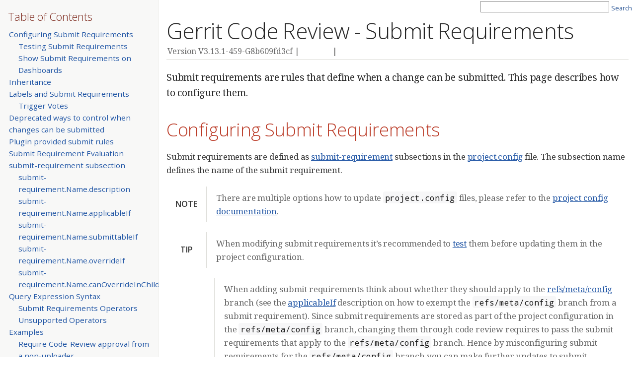

--- FILE ---
content_type: text/html; charset=utf-8
request_url: https://gerrit-review.googlesource.com/Documentation/config-submit-requirements.html
body_size: 47256
content:
<!doctype html>
<html lang="en">
<head>
<meta charset="UTF-8">
<!--[if IE]><meta http-equiv="X-UA-Compatible" content="IE=edge"><![endif]-->
<meta name="viewport" content="width=device-width, initial-scale=1.0">
<meta name="generator" content="Asciidoctor 1.5.2">
<title>Gerrit Code Review - Submit Requirements</title>
<link rel="stylesheet" href="https://fonts.googleapis.com/css?family=Open+Sans:300,300italic,400,400italic,600,600italic%7CNoto+Serif:400,400italic,700,700italic%7CDroid+Sans+Mono:400">
<link rel="stylesheet" href="./asciidoctor.css">
<link rel="stylesheet" href="./prettify.min.css">
<script src="./prettify.min.js" nonce="YMcyhIm0OEBDsC0fO5tcTQ"></script>
<script nonce="YMcyhIm0OEBDsC0fO5tcTQ">document.addEventListener('DOMContentLoaded', prettyPrint)</script>
</head>
<body class="article toc2 toc-left">
<div id="header">
<h1>Gerrit Code Review - Submit Requirements</h1>
<div class="details">
<span id="revnumber">version v3.13.1-459-g8b609fd3cf | <a href="https://policies.google.com/privacy" style="color:rgba(255,255,255,.8);">Privacy</a> | <a href="https://policies.google.com/terms" style="color:rgba(255,255,255,.8);">Terms</a></span>
</div>
<div id="toc" class="toc2">
<div id="toctitle">Table of Contents</div>
<ul class="sectlevel1">
<li><a href="#configuring_submit_requirements">Configuring Submit Requirements</a>
<ul class="sectlevel2">
<li><a href="#test-submit-requirements">Testing Submit Requirements</a></li>
<li><a href="#dashboard">Show Submit Requirements on Dashboards</a></li>
</ul>
</li>
<li><a href="#inheritance">Inheritance</a></li>
<li><a href="#labels">Labels and Submit Requirements</a>
<ul class="sectlevel2">
<li><a href="#trigger-votes">Trigger Votes</a></li>
</ul>
</li>
<li><a href="#deprecated">Deprecated ways to control when changes can be submitted</a></li>
<li><a href="#plugin-submit-rules">Plugin provided submit rules</a></li>
<li><a href="#evaluation">Submit Requirement Evaluation</a></li>
<li><a href="#submit-requirement-subsection">submit-requirement subsection</a>
<ul class="sectlevel2">
<li><a href="#submit_requirement_description">submit-requirement.Name.description</a></li>
<li><a href="#submit_requirement_applicable_if">submit-requirement.Name.applicableIf</a></li>
<li><a href="#submit_requirement_submittable_if">submit-requirement.Name.submittableIf</a></li>
<li><a href="#submit_requirement_override_if">submit-requirement.Name.overrideIf</a></li>
<li><a href="#submit_requirement_can_override_in_child_projects">submit-requirement.Name.canOverrideInChildProjects</a></li>
</ul>
</li>
<li><a href="#query_expression_syntax">Query Expression Syntax</a>
<ul class="sectlevel2">
<li><a href="#submit_requirements_operators">Submit Requirements Operators</a></li>
<li><a href="#unsupported_operators">Unsupported Operators</a></li>
</ul>
</li>
<li><a href="#examples">Examples</a>
<ul class="sectlevel2">
<li><a href="#code-review-example">Require Code-Review approval from a non-uploader</a></li>
<li><a href="#exempt-branch-example">Exempt a branch</a></li>
<li><a href="#require-footer-example">Require a footer</a></li>
<li><a href="#require-code-review-approvals-from-all-human-reviewers-example">Require Code-Review approvals from all human reviewers</a></li>
<li><a href="#remove-inherited-verified">Remove inherited Verified submit requirement</a></li>
</ul>
</li>
</ul>
</div>
</div>
<div id="content">
<div id="preamble">
<div class="sectionbody">
<div class="paragraph">
<p>Submit requirements are rules that define when a change can be submitted. This
page describes how to configure them.</p>
</div>
</div>
</div>
<div class="sect1">
<h2 id="configuring_submit_requirements">Configuring Submit Requirements</h2>
<div class="sectionbody">
<div class="paragraph">
<p>Submit requirements are defined as <a href="#submit-requirement-subsection">
submit-requirement</a> subsections in the
<a href="config-project-config.html#file-project_config">project.config</a> file. The
subsection name defines the name of the submit requirement.</p>
</div>
<div class="admonitionblock note">
<table>
<tbody><tr>
<td class="icon">
<div class="title">Note</div>
</td>
<td class="content">
There are multiple options how to update <code>project.config</code> files, please refer
to the <a href="config-project-config.html#update">project config documentation</a>.
</td>
</tr>
</tbody></table>
</div>
<div class="admonitionblock tip">
<table>
<tbody><tr>
<td class="icon">
<div class="title">Tip</div>
</td>
<td class="content">
When modifying submit requirements it’s recommended to
<a href="#test-submit-requirements">test</a> them before updating them in the project
configuration.
</td>
</tr>
</tbody></table>
</div>
<div class="admonitionblock warning">
<table>
<tbody><tr>
<td class="icon">
<div class="title">Warning</div>
</td>
<td class="content">
<div class="paragraph">
<p>When adding submit requirements think about whether they should apply to the
<a href="config-project-config.html#refs-meta-config">refs/meta/config</a> branch
(see the <a href="#submit_requirement_applicable_if">applicableIf</a> description on
how to exempt the <code>refs/meta/config</code> branch from a submit requirement). Since
submit requirements are stored as part of the project configuration in the
<code>refs/meta/config</code> branch, changing them through code review requires to pass
the submit requirements that apply to the <code>refs/meta/config</code> branch. Hence by
misconfiguring submit requirements for the <code>refs/meta/config</code> branch you can
make further updates to submit requirements through code review impossible.
If this happens the submit requirements can be restored by a direct push to the
<code>refs/meta/config</code> branch.</p>
</div>
<div id="restore-submit-requirements" class="paragraph">
<p>If direct pushes are disabled or not allowed project owners can directly update
the submit requirements via the
<a href="rest-api-projects.html#update-submit-requirement">Update Submit Requirement</a>
REST endpoint.</p>
</div>
<div class="listingblock">
<div class="title">Example:</div>
<div class="content">
<pre>  curl -X PUT --header "Content-Type: application/json" -d '{"name": "Foo-Review", "description": "At least one maximum vote for the Foo-Review label is required", "submittability_expression": "label:Foo-Review=MAX AND -label:Foo-Review=MIN", "applicability_expression": "-branch:refs/meta/config", "canOverrideInChildProjects": true}' "https://&lt;HOST&gt;/a/projects/My%2FProject/submit_requirements/Foo-Review"</pre>
</div>
</div>
<div class="paragraph">
<p>Tip: Googlers should use <code>gob-curl</code> instead of <code>curl</code> so that authentication is
handled automatically.</p>
</div>
</td>
</tr>
</tbody></table>
</div>
<div class="sect2">
<h3 id="test-submit-requirements">Testing Submit Requirements</h3>
<div class="paragraph">
<p>When modifying submit requirements it’s recommended to test them before
updating them in the project configuration.</p>
</div>
<div class="paragraph">
<p>To test a submit requirement on a selected change
<a href="rest-api-changes.html#change-id">project~branch~changeId</a> use the
<a href="rest-api-changes.html#check-submit-requirement">Check Submit Requirement</a>
REST endpoint.</p>
</div>
<div class="listingblock">
<div class="title">Request</div>
<div class="content">
<pre>  POST /changes/myProject~master~I8473b95934b5732ac55d26311a706c9c2bde9940/check.submit_requirement HTTP/1.0
  Content-Type: application/json; charset=UTF-8

    {
      "name": "Code-Review",
      "submittability_expression": "label:Code-Review=+2"
    }</pre>
</div>
</div>
<div class="listingblock">
<div class="title">Response</div>
<div class="content">
<pre>  HTTP/1.1 200 OK
  Content-Disposition: attachment
  Content-Type: application/json; charset=UTF-8

  )]}'
  {
    "name": "Code-Review",
    "status": "SATISFIED",
    "submittability_expression_result": {
      "expression": "label:Code-Review=+2",
      "fulfilled": true,
      "passingAtoms": [
        "label:Code-Review=+2"
      ]
    },
    "is_legacy": false
  }</pre>
</div>
</div>
<div class="paragraph">
<p>Alternatively you can make a change that updates a submit requirement in the
<code>project.config</code> file, upload it for review to the <code>refs/meta/config</code> branch
and then load it from that change which is in review to test it against a
change.</p>
</div>
<div class="paragraph">
<p>Request</p>
</div>
<div class="listingblock">
<div class="content">
<pre>  POST /changes/myProject~master~I8473b95934b5732ac55d26311a706c9c2bde9940/check.submit_requirement?sr-name=Code-Review&amp;refs-config-change-id=myProject~refs/meta/config~Ibc1409aef8bf0a16a76f9fa9a928bd505228fa1d HTTP/1.0</pre>
</div>
</div>
<div class="paragraph">
<p>In the above example <code>myProject~master~I8473b95934b5732ac55d26311a706c9c2bde9940</code>
is the change against which the submit requirement is tested, <code>Code Review</code> is
the name of the submit requirement that is tested and
<code>myProject~refs/meta/config~Ibc1409aef8bf0a16a76f9fa9a928bd505228fa1d</code> is the
change from which the <code>Code Review</code> submit requirement is loaded. Change
<code>myProject<sub>refs/meta/config</sub>Ibc1409aef8bf0a16a76f9fa9a928bd505228fa1d</code> must be
a change that touches the <code>project.config</code> file in the <code>refs/meta/config</code>
branch and the <code>project.config</code> file must contain a submit requirement with the
name <code>Code-Review</code>.</p>
</div>
</div>
<div class="sect2">
<h3 id="dashboard">Show Submit Requirements on Dashboards</h3>
<div class="paragraph">
<p>Gerrit offers dashboards that provide an overview over a set of changes (e.g.
user dashboards shows changes that are relevant to the user, change list
dashboards show changes that match a change query). To understand the state of
the changes knowing the status of their submit requirements is important, but
submit requirements are manifold and dashboards have only limited screen space
available, so showing all submit requirements in dashboards is hardly possible.
This is why administrators must decide which are the most important submit
requirements that should be shown on dashboards. They can configure these
submit requirements in <code>gerrit.config</code> by setting the
<a href="config-gerrit.html#dashboard">dashboard.submitRequirementColumns</a> option.</p>
</div>
<div class="admonitionblock note">
<table>
<tbody><tr>
<td class="icon">
<div class="title">Note</div>
</td>
<td class="content">
In order to save screen space submit requirement names on dashboards are
abbreviated, e.g. a submit requirement called <code>Foo-Bar</code> is shown as <code>FB</code>.
</td>
</tr>
</tbody></table>
</div>
</div>
</div>
</div>
<div class="sect1">
<h2 id="inheritance">Inheritance</h2>
<div class="sectionbody">
<div class="paragraph">
<p>Submit requirements are inherited from parent projects. Child projects may
override an inherited submit requirement by defining a submit requirement with
the same name, but only if overriding the submit requirement is allowed (see
<a href="#submit_requirement_can_override_in_child_projects">
canOverrideInChildProjects</a> field). Overriding an inherited submit requirement
always overrides the complete submit requirement definition, overriding single
fields only is not possible.</p>
</div>
<div class="admonitionblock note">
<table>
<tbody><tr>
<td class="icon">
<div class="title">Note</div>
</td>
<td class="content">
To remove an inherited submit requirement in a child project, set both the
<a href="#submit_requirement_applicable_if">applicableIf</a> expression and the
<a href="#submit_requirement_submittable_if">submittableIf</a> expression to
<code>is:false</code>.
</td>
</tr>
</tbody></table>
</div>
<div class="admonitionblock note">
<table>
<tbody><tr>
<td class="icon">
<div class="title">Note</div>
</td>
<td class="content">
If overriding a submit requirement is disallowed in a parent project, submit
requirements with the same name in child projects, that would otherwise
override the inherited submit requirement, are ignored.
</td>
</tr>
</tbody></table>
</div>
</div>
</div>
<div class="sect1">
<h2 id="labels">Labels and Submit Requirements</h2>
<div class="sectionbody">
<div class="paragraph">
<p><a href="config-labels.html">Labels</a> define voting categories for reviewers to score
changes. Often a label is accompanied by a submit requirement to check the votes
on the label, e.g. with a <a href="#submit_requirement_submittable_if">submittableIf</a>
expression that checks that:</p>
</div>
<div class="ulist">
<ul>
<li>
<p>the label was approved: <code>label:My-Label=MAX</code></p>
</li>
<li>
<p>the label has no veto: <code>-label:My-Label=MIN</code></p>
</li>
<li>
<p>the label was not self-approved: <code>label:My-Label=MAX,user=non_uploader</code></p>
</li>
<li>
<p>the label was approved by multiple users: <code>label:My-Label&amp;count&gt;1</code></p>
</li>
</ul>
</div>
<div class="paragraph">
<p>Submit requirements that check votes for a single label often have the same
name as the label, e.g.:</p>
</div>
<div class="listingblock">
<div class="content">
<pre>[label "Code-Review"]
  function = NoBlock
  value = -2 This shall not be submitted
  value = -1 I would prefer this is not merged as is
  value = 0 No score
  value = +1 Looks good to me, but someone else must approve
  value = +2 Looks good to me, approved
  defaultValue = 0
[submit-requirement "Code-Review"]
  description = At least one maximum vote for label 'Code-Review' is required
  submittableIf = label:Code-Review=MAX,user=non_uploader AND -label:Code-Review=MIN
  canOverrideInChildProjects = true</pre>
</div>
</div>
<div class="sect2">
<h3 id="trigger-votes">Trigger Votes</h3>
<div class="paragraph">
<p>Trigger votes are votes on labels that are not associated with any submit
requirement expressions, i.e. the submittability of changes doesn’t depend on
these votes.</p>
</div>
<div class="paragraph">
<p>Voting on labels that have no impact on the submittability of changes usually
serves the purpose to trigger processes, e.g. a vote on a <code>Presubmit-Ready</code>
label can be a signal to run presubmit integration tests. Hence these votes are
called <code>trigger votes</code>.</p>
</div>
<div class="paragraph">
<p>Trigger votes are displayed in a separate section in the change page.</p>
</div>
</div>
</div>
</div>
<div class="sect1">
<h2 id="deprecated">Deprecated ways to control when changes can be submitted</h2>
<div class="sectionbody">
<div class="paragraph">
<p>Using submit requirements is the recommended way to control when changes can be
submitted. However, historically there are other ways for this, which are still
working, although they are deprecated:</p>
</div>
<div id="label-functions" class="ulist">
<ul>
<li>
<p>Label functions:</p>
<div class="paragraph">
<p><a href="config-labels.html#label_custom">Label definitions</a> can contain a
<a href="config-labels.html#label_function">function</a> that impacts the
submittability of changes (<a href="config-labels.html#MaxWithBlock">MaxWithBlock</a>,
<a href="config-labels.html#AnyWithBlock">AnyWithBlock</a>,
<a href="config-labels.html#MaxNoBlock">MaxNoBlock</a>). These functions are deprecated
and setting them is no longer allowed, however if they are (already) set for
existing label definitions they are still respected. For new labels the
function should be set to <a href="config-labels.html#NoBlock">NoBlock</a> and then
submit requirements should be used to control when changes can be submitted
(using <code>submittableIf = label:My-Label=MAX AND -label:My-Label=MIN</code> is
equivalent to <code>MaxWithBlock</code>, using <code>submittableIf = -label:My-Label=MIN</code> is
equivalent to <code>AnyWithBlock</code>, using <code>submittableIf = label:My-Label=MAX</code> is
equivalent to using <code>MaxNoBlock</code>).</p>
</div>
</li>
</ul>
</div>
<div id="ignoreSelfApproval" class="ulist">
<ul>
<li>
<p><code>ignoreSelfApproval</code> flag on labels:</p>
<div class="paragraph">
<p>Labels can be configured to <a href="config-labels.html#label_ignoreSelfApproval">
ignore self approvals</a>. This flag only works in combination with the deprecated
label functions (see <a href="#label-functions">above</a>) and hence it is deprecated
as well. Instead use a <code>submittableIf</code> expression with the
<a href="#operator_label">label</a> operator and the <code>user=non_uploader</code> argument. See
the <a href="#code-review-example">Code Review</a> submit requirement example.</p>
</div>
</li>
</ul>
</div>
<div id="prolog-rules" class="ulist">
<ul>
<li>
<p>Prolog rules:</p>
<div class="paragraph">
<p>Projects can define <a href="prolog-cookbook.html">prolog submit rules</a> that control
when changes can be submitted. It’s still possible to have Prolog submit rules,
but they are deprecated and support for them will be dropped in future Gerrit
releases. Hence it’s recommended to use submit requirements instead.</p>
</div>
</li>
</ul>
</div>
<div class="paragraph">
<p>When checking whether changes can be submitted Gerrit takes results of label
functions and Prolog submit rules into account, in addition to the submit
requirements.</p>
</div>
</div>
</div>
<div class="sect1">
<h2 id="plugin-submit-rules">Plugin provided submit rules</h2>
<div class="sectionbody">
<div class="paragraph">
<p>Plugins can contribute submit rules by implementing the <code>SubmitRule</code> extension
point (see <a href="dev-plugins.html#pre-submit-evaluator">Pre-submit Validation
Plugins</a>).</p>
</div>
<div class="paragraph">
<p>When checking whether changes can be submitted Gerrit takes results of
plugin-provided submit rules into account, in addition to the submit
requirements.</p>
</div>
</div>
</div>
<div class="sect1">
<h2 id="evaluation">Submit Requirement Evaluation</h2>
<div class="sectionbody">
<div class="paragraph">
<p>Submit requirements are evaluated whenever a change is updated. To decide
whether changes can be submitted, the results of <a href="#label-functions">label
functions</a>, <a href="#prolog-rules">Prolog submit rules</a> and
<a href="#plugin-submit-rules">plugin-provided submit rules</a> are taken into account,
in addition to the submit requirements. For this the results of label
functions, Prolog submit rules and plugin-provided submit rules are converted
to submit requirement results.</p>
</div>
<div class="paragraph">
<p>Submit requirement results are returned in the REST API when retrieving changes
with the <a href="rest-api-changes.html#submit-requirements">SUBMIT_REQUIREMENTS</a>
option (e.g. via the <a href="rest-api-changes.html#get-change-detail">Get Change
Detail</a> REST endpoint or the <a href="rest-api-changes.html#list-changes">Query
Changes</a> REST endpoint). If requested, submit requirements are included as
<a href="rest-api-changes.html#submit-requirement-result-info">
SubmitRequirementResultInfo</a> entities into
<a href="rest-api-changes.html#change-info">ChangeInfo</a> (field
<code>submit_requirements</code>).</p>
</div>
<div class="paragraph">
<p>The <code>status</code> field of submit requirement results can be one of:</p>
</div>
<div id="status-not-applicable" class="ulist">
<ul>
<li>
<p><code>NOT_APPLICABLE</code></p>
<div class="paragraph">
<p>The <a href="#submit_requirement_applicable_if">applicableIf</a> expression evaluates
to false for the change.</p>
</div>
</li>
</ul>
</div>
<div id="status-unsatisfied" class="ulist">
<ul>
<li>
<p><code>UNSATISFIED</code></p>
<div class="paragraph">
<p>The submit requirement is applicable
(<a href="#submit_requirement_applicable_if">applicableIf</a> evaluates to true), but
the evaluation of the <a href="#submit_requirement_submittable_if">submittableIf</a> and
<a href="#submit_requirement_override_if">overrideIf</a> expressions return false for
the change.</p>
</div>
</li>
</ul>
</div>
<div id="status-satisfied" class="ulist">
<ul>
<li>
<p><code>SATISFIED</code></p>
<div class="paragraph">
<p>The submit requirement is applicable
(<a href="#submit_requirement_applicable_if">applicableIf</a> evaluates to true), the
<a href="#submit_requirement_submittable_if">submittableIf</a> expression evaluates to
true, and the <a href="#submit_requirement_override_if">overrideIf</a> evaluates to
false for the change.</p>
</div>
</li>
</ul>
</div>
<div id="status-overridden" class="ulist">
<ul>
<li>
<p><code>OVERRIDDEN</code></p>
<div class="paragraph">
<p>The submit requirement is applicable
(<a href="#submit_requirement_applicable_if">applicableIf</a> evaluates to true) and the
<a href="#submit_requirement_override_if">overrideIf</a> expression evaluates to true.</p>
</div>
<div class="paragraph">
<p>Note that in this case, the submit requirement is overridden regardless of
whether the <a href="#submit_requirement_submittable_if">submittableIf</a> expression
evaluates to true or not.</p>
</div>
</li>
</ul>
</div>
<div id="status-forced" class="ulist">
<ul>
<li>
<p><code>FORCED</code></p>
<div class="paragraph">
<p>The change was merged directly bypassing code review by supplying the
<a href="user-upload.html#auto_merge">submit</a> push option while doing a git push.</p>
</div>
</li>
</ul>
</div>
<div id="status-error" class="ulist">
<ul>
<li>
<p><code>ERROR</code></p>
<div class="paragraph">
<p>The evaluation of any of the
<a href="#submit_requirement_applicable_if">applicableIf</a>,
<a href="#submit_requirement_submittable_if">submittableIf</a> or
<a href="#submit_requirement_override_if">overrideIf</a> expressions resulted in an
error, i.e. because the expression is not parseable.</p>
</div>
</li>
</ul>
</div>
<div class="admonitionblock note">
<table>
<tbody><tr>
<td class="icon">
<div class="title">Note</div>
</td>
<td class="content">
Gerrit can be configured to return a <code>500 internal server error</code> response
instead of setting the status to <code>ERROR</code> (see the
<a href="config-gerrit.html#change.propagateSubmitRequirementErrors">
change.propagateSubmitRequirementErrors</a> option that can be set in
<code>gerrit.config</code>).
</td>
</tr>
</tbody></table>
</div>
</div>
</div>
<div class="sect1">
<h2 id="submit-requirement-subsection">submit-requirement subsection</h2>
<div class="sectionbody">
<div class="paragraph">
<p>Each <code>submit-requirement</code> subsection defines a submit requirement.</p>
</div>
<div class="paragraph">
<p>The name of the <code>submit-requirement</code> subsection defines the name that uniquely
identifies the submit requirement. It is shown to the user in the web UI when
the submit requirement is applicable.</p>
</div>
<div class="admonitionblock note">
<table>
<tbody><tr>
<td class="icon">
<div class="title">Note</div>
</td>
<td class="content">
By using the same name as an inherited submit requirement, the inherited submit
requirement can be overridden, if overriding is allowed (see
<a href="#submit_requirement_can_override_in_child_projects">
canOverrideInChildProjects</a> field). Details about overriding submit
requirements are explained in the <a href="#inheritance">inheritance</a> section.
</td>
</tr>
</tbody></table>
</div>
<div class="paragraph">
<p>Submit requirements must at least define a
<a href="#submit_requirement_submittable_if">submittableIf</a> expression that defines
when a change can be submitted.</p>
</div>
<div class="listingblock">
<div class="title">Example:</div>
<div class="content">
<pre>[submit-requirement "Verified"]
  description = CI result status for build and tests is passing
  applicableIf = -branch:refs/meta/config
  submittableIf = label:Verified=MAX AND -label:Verified=MIN
  canOverrideInChildProjects = true</pre>
</div>
</div>
<div class="paragraph">
<p>The fields that can be set for submit requirements are explained below.</p>
</div>
<div class="sect2">
<h3 id="submit_requirement_description">submit-requirement.Name.description</h3>
<div class="paragraph">
<p>A detailed description of what the submit requirement is supposed to do. This
field is optional. The description is visible to the user in the change page
upon hovering on the submit requirement to help them understand what the
requirement is about and how it can be fulfilled.</p>
</div>
</div>
<div class="sect2">
<h3 id="submit_requirement_applicable_if">submit-requirement.Name.applicableIf</h3>
<div class="paragraph">
<p>A <a href="#query_expression_syntax">query expression</a> that determines if the submit
requirement is applicable for a change. If a submit requirement is not
applicable it is hidden in the web UI. For example, this allows to
<a href="#exempt-branch-example">exempt a branch</a> from the submit requirement.</p>
</div>
<div class="admonitionblock tip">
<table>
<tbody><tr>
<td class="icon">
<div class="title">Tip</div>
</td>
<td class="content">
<div class="paragraph">
<p>Often submit requirements should only apply to branches that contain source
code. In this case the <code>applicableIf</code> condition can be used to exclude the
<a href="config-project-config.html#refs-meta-config">refs/meta/config</a> branch from
the submit requirement:</p>
</div>
<div class="listingblock">
<div class="content">
<pre>  applicableIf = -branch:refs/meta/config</pre>
</div>
</div>
</td>
</tr>
</tbody></table>
</div>
<div class="paragraph">
<p>This field is optional, and if not specified, the submit requirement is
considered applicable for all changes in the project.</p>
</div>
</div>
<div class="sect2">
<h3 id="submit_requirement_submittable_if">submit-requirement.Name.submittableIf</h3>
<div class="paragraph">
<p>A <a href="#query_expression_syntax">query expression</a> that determines when the
change can be submitted. This field is mandatory.</p>
</div>
</div>
<div class="sect2">
<h3 id="submit_requirement_override_if">submit-requirement.Name.overrideIf</h3>
<div class="paragraph">
<p>A <a href="#query_expression_syntax">query expression</a> that controls when the
submit requirement is overridden. When this expression is evaluated to true,
the submit requirement state becomes <code>OVERRIDDEN</code> and the submit requirement
is no longer blocking the change submission.</p>
</div>
<div class="paragraph">
<p>This expression can be used to enable bypassing the requirement in some
circumstances, for example if the uploader is a trusted bot user or to allow
change submission in case of emergencies.</p>
</div>
<div class="paragraph">
<p>This field is optional.</p>
</div>
</div>
<div class="sect2">
<h3 id="submit_requirement_can_override_in_child_projects">submit-requirement.Name.canOverrideInChildProjects</h3>
<div class="paragraph">
<p>A boolean (true, false) that determines if child projects can override the
submit requirement.</p>
</div>
<div class="paragraph">
<p>The default value is <code>false</code>.</p>
</div>
</div>
</div>
</div>
<div class="sect1">
<h2 id="query_expression_syntax">Query Expression Syntax</h2>
<div class="sectionbody">
<div class="paragraph">
<p>All applicableIf, submittableIf and overrideIf expressions use the same syntax
and operators available for <a href="user-search.html">searching changes</a>. In
addition to that, submit requirements support extra operators.</p>
</div>
<div class="sect2">
<h3 id="submit_requirements_operators">Submit Requirements Operators</h3>
<div id="operator_authoremail" class="dlist">
<dl>
<dt class="hdlist1">authoremail:'EMAIL_PATTERN'</dt>
<dd>
<div class="paragraph">
<p>An operator that returns true if the change author’s email address matches a
specific regular expression pattern. The
<a href="http://www.brics.dk/automaton/">dk.brics.automaton library,role=external,window=_blank</a>
is used for the evaluation of such patterns.</p>
</div>
</dd>
</dl>
</div>
<div id="operator_committeremail" class="dlist">
<dl>
<dt class="hdlist1">committeremail:'EMAIL_PATTERN'</dt>
<dd>
<div class="paragraph">
<p>An operator that returns true if the change committer’s email address matches a
specific regular expression pattern. The
<a href="http://www.brics.dk/automaton/">dk.brics.automaton library,role=external,window=_blank</a>
is used for the evaluation of such patterns.</p>
</div>
</dd>
</dl>
</div>
<div id="operator_uploaderemail" class="dlist">
<dl>
<dt class="hdlist1">uploaderemail:'EMAIL_PATTERN'</dt>
<dd>
<div class="paragraph">
<p>An operator that returns true if the change uploader’s primary email address
matches a specific regular expression pattern. The
<a href="http://www.brics.dk/automaton/">dk.brics.automaton library,role=external,window=_blank</a>
is used for the evaluation of such patterns.</p>
</div>
</dd>
</dl>
</div>
<div id="operator_distinctvoters" class="dlist">
<dl>
<dt class="hdlist1">distinctvoters:'[Label1,Label2,…​,LabelN]&amp;value=MAX&amp;count&gt;1'</dt>
<dd>
<div class="paragraph">
<p>An operator that allows checking for distinct voters across more than one label.</p>
</div>
<div class="paragraph">
<p>2..N labels are supported, filtering by a value (MIN,MAX,integer) is optional.
Count is mandatory.</p>
</div>
<div class="paragraph">
<p>Examples:
<code>distinctvoters:[Code-Review,Trust]&amp;value=MAX&amp;count&gt;1</code></p>
</div>
<div class="paragraph">
<p><code>distinctvoters:[Code-Review,Trust,API-Review]&amp;count&gt;2</code></p>
</div>
</dd>
</dl>
</div>
<div id="operator_label_with_users_arg" class="dlist">
<dl>
<dt class="hdlist1">label:'&lt;label&gt;&lt;operator&gt;&lt;value&gt;&amp;users=human_reviewers'</dt>
<dd>
<div class="paragraph">
<p>Extension of the <a href="user-search.html#labels">label</a> predicate that
allows matching changes that have a matching vote from all human
reviewers. Votes from service users (members of the
<a href="access-control.html#service_users">Service Users</a> group) and the
change owner are ignored.</p>
</div>
<div class="paragraph">
<p>If <a href="config-project-config.html#reviewer.enableByEmail">reviewers by
email</a> are present then "user=all_reviewers" doesn’t match if the
expected value is other than 0. Reviewers by email are reviewers that
don’t have a Gerrit account.  Without Gerrit account they cannot vote
on the change, which means changes that have any such reviewers never
match when a vote from all reviewers is expected.</p>
</div>
<div class="paragraph">
<p>If a change has no human reviewers, this operator doesn’t match
(because a human review is required but no human reviewer is present).</p>
</div>
<div class="paragraph">
<p>Examples:
label:Code-Review=MAX&amp;users=human_reviewers</p>
</div>
<div class="paragraph">
<p><code>label:Code-Review&gt;=1,users=human_reviewers</code></p>
</div>
<div class="paragraph">
<p>The 'users' arg cannot be combined with other arguments ('count',
'user', 'group').</p>
</div>
<div class="paragraph">
<p>'label:Code-Review=MAX,users=human_reviewers' can be used to
implement "Want-Code-Review-From-All" functionality, see
link#require-code-review-approvals-from-all-human-reviewers-example[examples
below].</p>
</div>
</dd>
</dl>
</div>
<div id="operator_is_true" class="dlist">
<dl>
<dt class="hdlist1">is:true</dt>
<dd>
<div class="paragraph">
<p>An operator that always returns true for all changes. An example usage is to
redefine a submit requirement in a child project and make the submit requirement
always applicable.</p>
</div>
</dd>
</dl>
</div>
<div id="operator_is_false" class="dlist">
<dl>
<dt class="hdlist1">is:false</dt>
<dd>
<div class="paragraph">
<p>An operator that always returns false for all changes. An example usage is to
redefine a submit requirement in a child project and make the submit requirement
always non-applicable.</p>
</div>
</dd>
</dl>
</div>
<div id="operator_has_submodule_update" class="dlist">
<dl>
<dt class="hdlist1">has:submodule-update</dt>
<dd>
<div class="paragraph">
<p>An operator that returns true if the diff of the latest patchset against the
default parent has a submodule modified file, that is, a ".gitmodules" or a
git link file.</p>
</div>
<div class="paragraph">
<p>The optional <code>base</code> parameter can also be supplied for merge commits like
<code>has:submodule-update,base=1</code>, or <code>has:submodule-update,base=2</code>. In these cases,
the operator returns true if the diff of the latest patchset against parent
number identified by <code>base</code> has a submodule modified file. Note that the
operator will return false if the base parameter is greater than the number of
parents for the latest patchset for the change.</p>
</div>
</dd>
</dl>
</div>
<div id="operator_file" class="dlist">
<dl>
<dt class="hdlist1">file:"'&lt;filePattern&gt;',withDiffContaining='&lt;contentPattern&gt;'"</dt>
<dd>
<div class="paragraph">
<p>An operator that returns true if the latest patchset contained a modified file
matching <code>&lt;filePattern&gt;</code> with a modified region matching <code>&lt;contentPattern&gt;</code>.</p>
</div>
<div class="paragraph">
<p>Both <code>&lt;filePattern&gt;</code> and <code>&lt;contentPattern&gt;</code> support regular expressions if they
start with the '^' character. Regular expressions are matched with the
<code>java.util.regex</code> engine. When using regular expressions, special characters
should be double escaped because the config is parsed twice when the server
reads the <code>project.config</code> file and when the submit-requirement expressions
are parsed as a predicate tree. For example, to match against modified files
that end with ".cc" or ".cpp" the following <code>applicableIf</code> expression can be
used:</p>
</div>
<div class="listingblock">
<div class="content">
<pre>  applicableIf = file:\"^.*\\\\.(cc|cpp)$\"</pre>
</div>
</div>
<div class="paragraph">
<p>Below is another example that uses both <code>&lt;filePattern&gt;</code> and <code>&lt;contentPattern&gt;</code>:</p>
</div>
<div class="listingblock">
<div class="content">
<pre>  applicableIf = file:\"'^.*\\\\.(cc|cpp)$',withDiffContaining='^.*th[rR]ee$'\"</pre>
</div>
</div>
<div class="paragraph">
<p>If no regular expression is used, the text is matched by checking that the file
name contains the file pattern, or the edits of the file diff contain the edit
pattern.</p>
</div>
</dd>
</dl>
</div>
<div id="operator_label" class="dlist">
<dl>
<dt class="hdlist1">label:LabelExpression</dt>
<dd>
<div class="paragraph">
<p>The <code>label</code> operator allows to match changes that have votes matching the given
<code>LabelExpression</code>. The <code>LabelExpression</code> can be anything that’s supported for
the <a href="user-search.html#labels">label</a> query operator.</p>
</div>
<div class="paragraph">
<p>If used in submit requirement expressions, this operator supports an additional
arguments that work similar to the
<a href="user-search.html#non_uploader">"user=non_uploader"</a> argument:</p>
</div>
<div class="ulist">
<ul>
<li>
<p><code>user=non_author</code> returns true if the change has a matching
label vote that is applied by a user that’s not the author of the
latest patchset (note that the author can be forged with the
<a href="access-control.html#category_forge_author">Forge Author</a>
permission, if this permission is assigned requiring a non-author
approval is not sufficient to prevent self-approvals)</p>
</li>
<li>
<p><code>user=non_committer</code> returns true if the change has a matching
label vote that is applied by a user that’s not the committer of the
latest patchset (note that the committer can be forged with the
<a href="access-control.html#category_forge_committer">Forge Committer</a>
permission, if this permission is assigned requiring a non-committer
approval is not sufficient to prevent self-approvals)</p>
</li>
<li>
<p><code>user=non_contributor</code> returns true if the change has a matching
label vote that is applied by a user that’s not the uploader, author
or committer of the latest patchset</p>
</li>
</ul>
</div>
</dd>
</dl>
</div>
</div>
<div class="sect2">
<h3 id="unsupported_operators">Unsupported Operators</h3>
<div class="paragraph">
<p>Some operators are not supported with submit requirement expressions.</p>
</div>
<div id="operator_is_submittable" class="dlist">
<dl>
<dt class="hdlist1">is:submittable</dt>
<dd>
<div class="paragraph">
<p>Cannot be used since it will result in recursive evaluation of expressions.</p>
</div>
</dd>
</dl>
</div>
</div>
</div>
</div>
<div class="sect1">
<h2 id="examples">Examples</h2>
<div class="sectionbody">
<div class="sect2">
<h3 id="code-review-example">Require Code-Review approval from a non-uploader</h3>
<div class="paragraph">
<p>To define a submit requirement for code-review that requires a maximum vote for
the “Code-Review” label from a non-uploader without a maximum negative vote:</p>
</div>
<div class="listingblock">
<div class="content">
<pre>[submit-requirement "Code-Review"]
	description = A maximum vote from a non-uploader is required for the \
	              'Code-Review' label. A minimum vote is blocking.
	submittableIf = label:Code-Review=MAX&amp;user=non_uploader AND -label:Code-Review=MIN
	canOverrideInChildProjects = true</pre>
</div>
</div>
</div>
<div class="sect2">
<h3 id="exempt-branch-example">Exempt a branch</h3>
<div class="paragraph">
<p>We could exempt a submit requirement from certain branches. For example,
project owners might want to skip the 'Code-Style' requirement from the
refs/meta/config branch.</p>
</div>
<div class="listingblock">
<div class="content">
<pre>[submit-requirement "Code-Style"]
  description = Code is properly styled and formatted
  applicableIf = -branch:refs/meta/config
  submittableIf = label:Code-Style=+1 AND -label:Code-Style=-1
  canOverrideInChildProjects = true</pre>
</div>
</div>
<div class="paragraph">
<p>Branch configuration supports regular expressions as well, e.g. to exempt 'refs/heads/release/*' pattern,
when migrating from the label Submit-Rule:</p>
</div>
<div class="listingblock">
<div class="content">
<pre>[label "Verified"]
  branch = refs/heads/release/*</pre>
</div>
</div>
<div class="paragraph">
<p>The following SR can be configured:</p>
</div>
<div class="listingblock">
<div class="content">
<pre>[submit-requirement "Verified"]
  submittableIf = label:Verified=MAX AND -label:Verified=MIN
  applicableIf = branch:^refs/heads/release/.*</pre>
</div>
</div>
</div>
<div class="sect2">
<h3 id="require-footer-example">Require a footer</h3>
<div class="paragraph">
<p>It’s possible to use a submit requirement to require a footer to be present in
the commit message.</p>
</div>
<div class="listingblock">
<div class="content">
<pre>[submit-requirement "Bug-Footer"]
  description = Changes must include a 'Bug' footer
  applicableIf = -branch:refs/meta/config AND -hasfooter:\"Bug\"
  submittableIf = hasfooter:\"Bug\"</pre>
</div>
</div>
<div class="paragraph">
<p>Note, the matching doesn’t work for the footer keys that contain underscores.</p>
</div>
</div>
<div class="sect2">
<h3 id="require-code-review-approvals-from-all-human-reviewers-example">Require Code-Review approvals from all human reviewers</h3>
<div class="paragraph">
<p>The following submit requirement requires a 'Code-Review' approval
('Code-Review+1' or 'Code-Review+2') from all human reviewers of the
change. Votes from service users (members of the
<a href="access-control.html#service_users">Service Users</a> group) and the
change owner are ignored.</p>
</div>
<div class="paragraph">
<p>The 'applicableIf' condition makes this submit requirement show up in
the UI only if it is not satisfied (to keep the submit requirement
showing when it is satisfied omit the 'applicableIf' condition).</p>
</div>
<div class="paragraph">
<p>If a change has no human reviewers, this submit requirement is
unsatisfied (because a human review is required but no human reviewer
is present).</p>
</div>
<div class="listingblock">
<div class="content">
<pre>[submit-requirement "Want-Code-Review-From-All"]
  description = A 'Code-Review' vote is required from all human \
                reviewers (service users that are reviewers are \
                ignored).
  applicableIf = -label:Code-Review&gt;=1&amp;users=human_reviewers
  submittableIf = label:Code-Review&gt;=1&amp;users=human_reviewers</pre>
</div>
</div>
<div class="paragraph">
<p>It is possible to configure the 'Want-Code-Review-From-All' submit
requirement so that it only applies when a 'Want-Code-Review: all'
footer is present in the commit message. This way users can enable
this submit requirement on demand by including this footer into their
commit messages.</p>
</div>
<div class="paragraph">
<p>The 'applicableIf' condition checks for the 'Want-Code-Review: all'
footer and makes this submit requirement show up in the UI only if it
is not satisfied (to keep the submit requirement showing when it is
satisfied omit the '-label:Code-Review&gt;=1,users=human_reviewers'
predicate from the 'applicableIf' condition).</p>
</div>
<div class="paragraph">
<p>Note, the footer key cannot contain underscores (e.g. using
'Want_Code_Review: all' as the footer does not work).</p>
</div>
<div class="listingblock">
<div class="content">
<pre>[submit-requirement "Want-Code-Review-From-All"]
  description = A 'Code-Review' vote is required from all human \
                reviewers (service users that are reviewers are \
                ignored).
  applicableIf = footer:\"Want-Code-Review: all\" -label:Code-Review&gt;=1&amp;users=human_reviewers
  submittableIf = label:Code-Review&gt;=1,users=human_reviewers</pre>
</div>
</div>
<div class="paragraph">
<p>For more information about the "users=human_reviewers" arg see
<a href="#operator_label_with_users_arg">above</a>.</p>
</div>
</div>
<div class="sect2">
<h3 id="remove-inherited-verified">Remove inherited Verified submit requirement</h3>
<div class="paragraph">
<p>To remove an inherited 'Verified' approval we need to remove both the 'Verified' label and
the 'Verified' submit requirement.</p>
</div>
<div class="listingblock">
<div class="content">
<pre>[label "Verified"]
  value = 0 No score
[submit-requirement "Verified"]
  applicableIf = is:false
  submittableIf = is:false</pre>
</div>
</div>
<hr style="
  height: 2px;
  color: silver;
  margin-top: 1.2em;
  margin-bottom: 0.5em;
">
<div class="paragraph">
<p>Part of <a href="index.html">Gerrit Code Review</a></p>
</div>
<div style="
  position:fixed;
  top:0px;
  right:0px;
  text-align:
  right;
  padding-top:2px;
  padding-right:0.5em;
  padding-bottom:2px;">
<input size="40" style="line-height: 0.75em;font-size: 0.75em;" id="docSearch" type="text">
<button style="
  background:none!important;
  border:none;
  padding:0!important;
  vertical-align:bottom;
  font-family:'Open Sans','DejaVu Sans',sans-serif;
  font-size:0.8em;
  color:#1d4b8f;
  text-decoration:none;" type="button" id="searchBox">
  Search
</button>

<script type="text/javascript" nonce="YMcyhIm0OEBDsC0fO5tcTQ">
var f = function() {
  window.location = 'https://www.google.com/search?q=' +
     encodeURIComponent(document.getElementById("docSearch").value +
     ' site:gerrit-review.googlesource.com/Documentation');
}
document.getElementById("searchBox").onclick = f;
document.getElementById("docSearch").onkeypress = function(e) {
  if (13 == (e.keyCode ? e.keyCode : e.which)) {
    f();
  }
}
</script>

</div>
<script type="text/javascript" nonce="YMcyhIm0OEBDsC0fO5tcTQ">
    decorate(document.getElementsByTagName('h1'));
    decorate(document.getElementsByTagName('h2'));
    decorate(document.getElementsByTagName('h3'));
    decorate(document.getElementsByTagName('h4'));

    var divs = document.getElementsByTagName('div');
    var arr = new Array();
    var excluded = getExcludedIds();
    for(var i = 0; i < divs.length; i++) {
      var d = divs[i];
      var id = d.getAttribute('id');
      if (id != null && !(id in excluded)) {
        arr[arr.length] = d;
      }
    }
    decorate(arr);

    var anchors = document.getElementsByTagName('a');
    arr = new Array();
    for(var i = 0; i < anchors.length; i++) {
      var a = anchors[i];
      // if the anchor has no id there is no target to
      // which we can link
      if (a.getAttribute('id') != null) {
        // if the anchor is empty there is no content which
        // can receive the mouseover event, an empty anchor
        // applies to the element that follows, move the
        // element that follows into the anchor so that there
        // is content which can receive the mouseover event
        if (a.firstChild == null) {
          var next = a.nextSibling;
          if (next != null) {
            next.parentNode.removeChild(next);
            a.appendChild(next);
          }
        }
        arr[arr.length] = a;
      }
    }
    decorate(arr);

    function decorate(e) {
      for(var i = 0; i < e.length; i++) {
        e[i].onmouseover = function (evt) {
          var element = this;
          // do nothing if the link icon is currently showing
          var a = element.firstChild;
          if (a != null && a instanceof Element
              && a.getAttribute('id') == 'LINK') {
            return;
          }

          // if there is no id there is no target to link to
          var id = element.getAttribute('id');
          if (id == null) {
            return;
          }

          // create and show a link icon that links to this element
          a = document.createElement('a');
          a.setAttribute('id', 'LINK');
          a.setAttribute('href', '#' + id);
          a.setAttribute('style', 'position: absolute;'
              + ' left: ' + (element.offsetLeft - 16 - 2 * 4) + 'px;'
              + ' padding-left: 4px; padding-right: 4px;');
          var span = document.createElement('span');
          span.setAttribute('style', 'height: ' + element.offsetHeight + 'px;'
              + ' display: inline-block; vertical-align: baseline;'
              + ' font-size: 16px; text-decoration: none; color: grey;');
          a.appendChild(span);
          var link = document.createTextNode('');
          span.appendChild(link);
          element.insertBefore(a, element.firstChild);

          // remove the link icon when the mouse is moved away,
          // but keep it shown if the mouse is over the element, the link or
          // the icon
          hide = function(evt) {
            if (document.elementFromPoint(evt.clientX, evt.clientY) != element
                && document.elementFromPoint(evt.clientX, evt.clientY) != a
                && document.elementFromPoint(evt.clientX, evt.clientY) != span
                && document.elementFromPoint(evt.clientX, evt.clientY) != link
                && element.contains(a)) {
              element.removeChild(a);
            }
          }
          element.onmouseout = hide;
          a.onmouseout = hide;
          span.onmouseout = hide;
          link.onmouseout = hide;
        }
      }
    }

    function getExcludedIds() {
      var excluded = {};
      excluded['header'] = true;
      excluded['toc'] = true;
      excluded['toctitle'] = true;
      excluded['content'] = true;
      excluded['preamble'] = true;
      excluded['footer'] = true;
      excluded['footer-text'] = true;
      return excluded;
    }
</script>
</div>
</div>
</div>
</div>
<div id="footer">
<div id="footer-text">
Version v3.13.1-459-g8b609fd3cf | <a href="https://policies.google.com/privacy" style="color:rgba(255,255,255,.8);">Privacy</a> | <a href="https://policies.google.com/terms" style="color:rgba(255,255,255,.8);">Terms</a><br>
</div>
</div>
</body>
</html>

--- FILE ---
content_type: text/css; charset=utf-8
request_url: https://gerrit-review.googlesource.com/Documentation/asciidoctor.css
body_size: 6589
content:
/* Asciidoctor default stylesheet | MIT License | http://asciidoctor.org */
/* Remove the comments around the @import statement below when using this as a custom stylesheet */
/*@import "https://fonts.googleapis.com/css?family=Open+Sans:300,300italic,400,400italic,600,600italic%7CNoto+Serif:400,400italic,700,700italic%7CDroid+Sans+Mono:400";*/
article,aside,details,figcaption,figure,footer,header,hgroup,main,nav,section,summary{display:block}
audio,canvas,video{display:inline-block}
audio:not([controls]){display:none;height:0}
[hidden],template{display:none}
script{display:none!important}
html{font-family:sans-serif;-ms-text-size-adjust:100%;-webkit-text-size-adjust:100%}
body{margin:0}
a{background:transparent}
a:focus{outline:thin dotted}
a:active,a:hover{outline:0}
h1{font-size:2em;margin:.67em 0}
abbr[title]{border-bottom:1px dotted}
b,strong{font-weight:bold}
dfn{font-style:italic}
hr{-moz-box-sizing:content-box;box-sizing:content-box;height:0}
mark{background:#ff0;color:#000}
code,kbd,pre,samp{font-family:monospace;font-size:1em}
pre{white-space:pre-wrap}
q{quotes:"\201C" "\201D" "\2018" "\2019"}
small{font-size:80%}
sub,sup{font-size:75%;line-height:0;position:relative;vertical-align:baseline}
sup{top:-.5em}
sub{bottom:-.25em}
img{border:0}
svg:not(:root){overflow:hidden}
figure{margin:0}
fieldset{border:1px solid silver;margin:0 2px;padding:.35em .625em .75em}
legend{border:0;padding:0}
button,input,select,textarea{font-family:inherit;font-size:100%;margin:0}
button,input{line-height:normal}
button,select{text-transform:none}
button,html input[type="button"],input[type="reset"],input[type="submit"]{-webkit-appearance:button;cursor:pointer}
button[disabled],html input[disabled]{cursor:default}
input[type="checkbox"],input[type="radio"]{box-sizing:border-box;padding:0}
input[type="search"]{-webkit-appearance:textfield;-moz-box-sizing:content-box;-webkit-box-sizing:content-box;box-sizing:content-box}
input[type="search"]::-webkit-search-cancel-button,input[type="search"]::-webkit-search-decoration{-webkit-appearance:none}
button::-moz-focus-inner,input::-moz-focus-inner{border:0;padding:0}
textarea{overflow:auto;vertical-align:top}
table{border-collapse:collapse;border-spacing:0}
*,*:before,*:after{-moz-box-sizing:border-box;-webkit-box-sizing:border-box;box-sizing:border-box}
html,body{font-size:100%}
body{background:#fff;color:rgba(0,0,0,.8);padding:0;margin:0;font-family:"Noto Serif","DejaVu Serif",serif;font-weight:400;font-style:normal;line-height:1;position:relative;cursor:auto}
a:hover{cursor:pointer}
img,object,embed{max-width:100%;height:auto}
object,embed{height:100%}
img{-ms-interpolation-mode:bicubic}
#map_canvas img,#map_canvas embed,#map_canvas object,.map_canvas img,.map_canvas embed,.map_canvas object{max-width:none!important}
.left{float:left!important}
.right{float:right!important}
.text-left{text-align:left!important}
.text-right{text-align:right!important}
.text-center{text-align:center!important}
.text-justify{text-align:justify!important}
.hide{display:none}
.antialiased,body{-webkit-font-smoothing:antialiased}
img{display:inline-block;vertical-align:middle}
textarea{height:auto;min-height:50px}
select{width:100%}
p.lead,.paragraph.lead>p,#preamble>.sectionbody>.paragraph:first-of-type p{font-size:1.21875em;line-height:1.6}
.subheader,.admonitionblock td.content>.title,.audioblock>.title,.exampleblock>.title,.imageblock>.title,.listingblock>.title,.literalblock>.title,.stemblock>.title,.openblock>.title,.paragraph>.title,.quoteblock>.title,table.tableblock>.title,.verseblock>.title,.videoblock>.title,.dlist>.title,.olist>.title,.ulist>.title,.qlist>.title,.hdlist>.title{line-height:1.45;color:#7a2518;font-weight:400;margin-top:0;margin-bottom:.25em}
div,dl,dt,dd,ul,ol,li,h1,h2,h3,#toctitle,.sidebarblock>.content>.title,h4,h5,h6,pre,form,p,blockquote,th,td{margin:0;padding:0;direction:ltr}
a{color:#2156a5;text-decoration:underline;line-height:inherit}
a:hover,a:focus{color:#1d4b8f}
a img{border:none}
p{font-family:inherit;font-weight:400;font-size:1em;line-height:1.6;margin-bottom:1.25em;text-rendering:optimizeLegibility}
p aside{font-size:.875em;line-height:1.35;font-style:italic}
h1,h2,h3,#toctitle,.sidebarblock>.content>.title,h4,h5,h6{font-family:"Open Sans","DejaVu Sans",sans-serif;font-weight:300;font-style:normal;color:#ba3925;text-rendering:optimizeLegibility;margin-top:1em;margin-bottom:.5em;line-height:1.0125em}
h1 small,h2 small,h3 small,#toctitle small,.sidebarblock>.content>.title small,h4 small,h5 small,h6 small{font-size:60%;color:#e99b8f;line-height:0}
h1{font-size:2.125em}
h2{font-size:1.6875em}
h3,#toctitle,.sidebarblock>.content>.title{font-size:1.375em}
h4,h5{font-size:1.125em}
h6{font-size:1em}
hr{border:solid #ddddd8;border-width:1px 0 0;clear:both;margin:1.25em 0 1.1875em;height:0}
em,i{font-style:italic;line-height:inherit}
strong,b{font-weight:bold;line-height:inherit}
small{font-size:60%;line-height:inherit}
code{font-family:"Droid Sans Mono","DejaVu Sans Mono",monospace;font-weight:400;color:rgba(0,0,0,.9)}
ul,ol,dl{font-size:1em;line-height:1.6;margin-bottom:1.25em;list-style-position:outside;font-family:inherit}
ul,ol,ul.no-bullet,ol.no-bullet{margin-left:1.5em}
ul li ul,ul li ol{margin-left:1.25em;margin-bottom:0;font-size:1em}
ul.square li ul,ul.circle li ul,ul.disc li ul{list-style:inherit}
ul.square{list-style-type:square}
ul.circle{list-style-type:circle}
ul.disc{list-style-type:disc}
ul.no-bullet{list-style:none}
ol li ul,ol li ol{margin-left:1.25em;margin-bottom:0}
dl dt{margin-bottom:.3125em;font-weight:bold}
dl dd{margin-bottom:1.25em}
abbr,acronym{text-transform:uppercase;font-size:90%;color:rgba(0,0,0,.8);border-bottom:1px dotted #ddd;cursor:help}
abbr{text-transform:none}
blockquote{margin:0 0 1.25em;padding:.5625em 1.25em 0 1.1875em;border-left:1px solid #ddd}
blockquote cite{display:block;font-size:.9375em;color:rgba(0,0,0,.6)}
blockquote cite:before{content:"\2014 \0020"}
blockquote cite a,blockquote cite a:visited{color:rgba(0,0,0,.6)}
blockquote,blockquote p{line-height:1.6;color:rgba(0,0,0,.85)}
@media only screen and (min-width:768px){h1,h2,h3,#toctitle,.sidebarblock>.content>.title,h4,h5,h6{line-height:1.2}
h1{font-size:2.75em}
h2{font-size:2.3125em}
h3,#toctitle,.sidebarblock>.content>.title{font-size:1.6875em}
h4{font-size:1.4375em}}table{background:#fff;margin-bottom:1.25em;border:solid 1px #dedede}
table thead,table tfoot{background:#f7f8f7;font-weight:bold}
table thead tr th,table thead tr td,table tfoot tr th,table tfoot tr td{padding:.5em .625em .625em;font-size:inherit;color:rgba(0,0,0,.8);text-align:left}
table tr th,table tr td{padding:.5625em .625em;font-size:inherit;color:rgba(0,0,0,.8)}
table tr.even,table tr.alt,table tr:nth-of-type(even){background:#f8f8f7}
table thead tr th,table tfoot tr th,table tbody tr td,table tr td,table tfoot tr td{display:table-cell;line-height:1.6}
h1,h2,h3,#toctitle,.sidebarblock>.content>.title,h4,h5,h6{line-height:1.2;word-spacing:-.05em}
h1 strong,h2 strong,h3 strong,#toctitle strong,.sidebarblock>.content>.title strong,h4 strong,h5 strong,h6 strong{font-weight:400}
.clearfix:before,.clearfix:after,.float-group:before,.float-group:after{content:" ";display:table}
.clearfix:after,.float-group:after{clear:both}
*:not(pre)>code{font-size:.9375em;font-style:normal!important;letter-spacing:0;padding:.1em .5ex;word-spacing:-.15em;background-color:#f7f7f8;-webkit-border-radius:4px;border-radius:4px;line-height:1.45;text-rendering:optimizeSpeed}
pre,pre>code{line-height:1.45;color:rgba(0,0,0,.9);font-family:"Droid Sans Mono","DejaVu Sans Mono",monospace;font-weight:400;text-rendering:optimizeSpeed}
.keyseq{color:rgba(51,51,51,.8)}
kbd{display:inline-block;color:rgba(0,0,0,.8);font-size:.75em;line-height:1.4;background-color:#f7f7f7;border:1px solid #ccc;-webkit-border-radius:3px;border-radius:3px;-webkit-box-shadow:0 1px 0 rgba(0,0,0,.2),0 0 0 .1em white inset;box-shadow:0 1px 0 rgba(0,0,0,.2),0 0 0 .1em #fff inset;margin:-.15em .15em 0 .15em;padding:.2em .6em .2em .5em;vertical-align:middle;white-space:nowrap}
.keyseq kbd:first-child{margin-left:0}
.keyseq kbd:last-child{margin-right:0}
.menuseq,.menu{color:rgba(0,0,0,.8)}
b.button:before,b.button:after{position:relative;top:-1px;font-weight:400}
b.button:before{content:"[";padding:0 3px 0 2px}
b.button:after{content:"]";padding:0 2px 0 3px}
p a>code:hover{color:rgba(0,0,0,.9)}
#header,#content,#footnotes,#footer{width:100%;margin-left:auto;margin-right:auto;margin-top:0;margin-bottom:0;max-width:62.5em;*zoom:1;position:relative;padding-left:.9375em;padding-right:.9375em}
#header:before,#header:after,#content:before,#content:after,#footnotes:before,#footnotes:after,#footer:before,#footer:after{content:" ";display:table}
#header:after,#content:after,#footnotes:after,#footer:after{clear:both}
#content{margin-top:1.25em}
#content:before{content:none}
#header>h1:first-child{color:rgba(0,0,0,.85);margin-top:2.25rem;margin-bottom:0}
#header>h1:first-child+#toc{margin-top:8px;border-top:1px solid #ddddd8}
#header>h1:only-child,body.toc2 #header>h1:nth-last-child(2){border-bottom:1px solid #ddddd8;padding-bottom:8px}
#header .details{border-bottom:1px solid #ddddd8;line-height:1.45;padding-top:.25em;padding-bottom:.25em;padding-left:.25em;color:rgba(0,0,0,.6);display:-ms-flexbox;display:-webkit-flex;display:flex;-ms-flex-flow:row wrap;-webkit-flex-flow:row wrap;flex-flow:row wrap}
#header .details span:first-child{margin-left:-.125em}
#header .details span.email a{color:rgba(0,0,0,.85)}
#header .details br{display:none}
#header .details br+span:before{content:"\00a0\2013\00a0"}
#header .details br+span.author:before{content:"\00a0\22c5\00a0";color:rgba(0,0,0,.85)}
#header .details br+span#revremark:before{content:"\00a0|\00a0"}
#header #revnumber{text-transform:capitalize}
#header #revnumber:after{content:"\00a0"}
#content>h1:first-child:not([class]){color:rgba(0,0,0,.85);border-bottom:1px solid #ddddd8;padding-bottom:8px;margin-top:0;padding-top:1rem;margin-bottom:1.25rem}
#toc{border-bottom:1px solid #efefed;padding-bottom:.5em}
#toc>ul{margin-left:.125em}
#toc ul.sectlevel0>li>a{font-style:italic}
#toc ul.sectlevel0 ul.sectlevel1{margin:.5em 0}
#toc ul{font-family:"Open Sans","DejaVu Sans",sans-serif;list-style-type:none}
#toc a{text-decoration:none}
#toc a:active{text-decoration:underline}
#toctitle{color:#7a2518;font-size:1.2em}
@media only screen and (min-width:768px){#toctitle{font-size:1.375em}
body.toc2{padding-left:15em;padding-right:0}
#toc.toc2{margin-top:0!important;background-color:#f8f8f7;position:fixed;width:15em;left:0;top:0;border-right:1px solid #efefed;border-top-width:0!important;border-bottom-width:0!important;z-index:1000;padding:1.25em 1em;height:100%;overflow:auto}
#toc.toc2 #toctitle{margin-top:0;font-size:1.2em}
#toc.toc2>ul{font-size:.9em;margin-bottom:0}
#toc.toc2 ul ul{margin-left:0;padding-left:1em}
#toc.toc2 ul.sectlevel0 ul.sectlevel1{padding-left:0;margin-top:.5em;margin-bottom:.5em}
body.toc2.toc-right{padding-left:0;padding-right:15em}
body.toc2.toc-right #toc.toc2{border-right-width:0;border-left:1px solid #efefed;left:auto;right:0}}@media only screen and (min-width:1280px){body.toc2{padding-left:20em;padding-right:0}
#toc.toc2{width:20em}
#toc.toc2 #toctitle{font-size:1.375em}
#toc.toc2>ul{font-size:.95em}
#toc.toc2 ul ul{padding-left:1.25em}
body.toc2.toc-right{padding-left:0;padding-right:20em}}#content #toc{border-style:solid;border-width:1px;border-color:#e0e0dc;margin-bottom:1.25em;padding:1.25em;background:#f8f8f7;-webkit-border-radius:4px;border-radius:4px}
#content #toc>:first-child{margin-top:0}
#content #toc>:last-child{margin-bottom:0}
#footer{max-width:100%;background-color:rgba(0,0,0,.8);padding:1.25em}
#footer-text{color:rgba(255,255,255,.8);line-height:1.44}
.sect1{padding-bottom:.625em}
@media only screen and (min-width:768px){.sect1{padding-bottom:1.25em}}.sect1+.sect1{border-top:1px solid #efefed}
#content h1>a.anchor,h2>a.anchor,h3>a.anchor,#toctitle>a.anchor,.sidebarblock>.content>.title>a.anchor,h4>a.anchor,h5>a.anchor,h6>a.anchor{position:absolute;z-index:1001;width:1.5ex;margin-left:-1.5ex;display:block;text-decoration:none!important;visibility:hidden;text-align:center;font-weight:400}
#content h1>a.anchor:before,h2>a.anchor:before,h3>a.anchor:before,#toctitle>a.anchor:before,.sidebarblock>.content>.title>a.anchor:before,h4>a.anchor:before,h5>a.anchor:before,h6>a.anchor:before{content:"\00A7";font-size:.85em;display:block;padding-top:.1em}
#content h1:hover>a.anchor,#content h1>a.anchor:hover,h2:hover>a.anchor,h2>a.anchor:hover,h3:hover>a.anchor,#toctitle:hover>a.anchor,.sidebarblock>.content>.title:hover>a.anchor,h3>a.anchor:hover,#toctitle>a.anchor:hover,.sidebarblock>.content>.title>a.anchor:hover,h4:hover>a.anchor,h4>a.anchor:hover,h5:hover>a.anchor,h5>a.anchor:hover,h6:hover>a.anchor,h6>a.anchor:hover{visibility:visible}
#content h1>a.link,h2>a.link,h3>a.link,#toctitle>a.link,.sidebarblock>.content>.title>a.link,h4>a.link,h5>a.link,h6>a.link{color:#ba3925;text-decoration:none}
#content h1>a.link:hover,h2>a.link:hover,h3>a.link:hover,#toctitle>a.link:hover,.sidebarblock>.content>.title>a.link:hover,h4>a.link:hover,h5>a.link:hover,h6>a.link:hover{color:#a53221}
.audioblock,.imageblock,.literalblock,.listingblock,.stemblock,.videoblock{margin-bottom:1.25em}
.admonitionblock td.content>.title,.audioblock>.title,.exampleblock>.title,.imageblock>.title,.listingblock>.title,.literalblock>.title,.stemblock>.title,.openblock>.title,.paragraph>.title,.quoteblock>.title,table.tableblock>.title,.verseblock>.title,.videoblock>.title,.dlist>.title,.olist>.title,.ulist>.title,.qlist>.title,.hdlist>.title{text-rendering:optimizeLegibility;text-align:left;font-family:"Noto Serif","DejaVu Serif",serif;font-size:1rem;font-style:italic}
table.tableblock>caption.title{white-space:nowrap;overflow:visible;max-width:0}
.paragraph.lead>p,#preamble>.sectionbody>.paragraph:first-of-type p{color:rgba(0,0,0,.85)}
table.tableblock #preamble>.sectionbody>.paragraph:first-of-type p{font-size:inherit}
.admonitionblock>table{border-collapse:separate;border:0;background:none;width:100%}
.admonitionblock>table td.icon{text-align:center;width:80px}
.admonitionblock>table td.icon img{max-width:none}
.admonitionblock>table td.icon .title{font-weight:bold;font-family:"Open Sans","DejaVu Sans",sans-serif;text-transform:uppercase}
.admonitionblock>table td.content{padding-left:1.125em;padding-right:1.25em;border-left:1px solid #ddddd8;color:rgba(0,0,0,.6)}
.admonitionblock>table td.content>:last-child>:last-child{margin-bottom:0}
.exampleblock>.content{border-style:solid;border-width:1px;border-color:#e6e6e6;margin-bottom:1.25em;padding:1.25em;background:#fff;-webkit-border-radius:4px;border-radius:4px}
.exampleblock>.content>:first-child{margin-top:0}
.exampleblock>.content>:last-child{margin-bottom:0}
.sidebarblock{border-style:solid;border-width:1px;border-color:#e0e0dc;margin-bottom:1.25em;padding:1.25em;background:#f8f8f7;-webkit-border-radius:4px;border-radius:4px}
.sidebarblock>:first-child{margin-top:0}
.sidebarblock>:last-child{margin-bottom:0}
.sidebarblock>.content>.title{color:#7a2518;margin-top:0;text-align:center}
.exampleblock>.content>:last-child>:last-child,.exampleblock>.content .olist>ol>li:last-child>:last-child,.exampleblock>.content .ulist>ul>li:last-child>:last-child,.exampleblock>.content .qlist>ol>li:last-child>:last-child,.sidebarblock>.content>:last-child>:last-child,.sidebarblock>.content .olist>ol>li:last-child>:last-child,.sidebarblock>.content .ulist>ul>li:last-child>:last-child,.sidebarblock>.content .qlist>ol>li:last-child>:last-child{margin-bottom:0}
.literalblock pre,.listingblock pre:not(.highlight),.listingblock pre[class="highlight"],.listingblock pre[class^="highlight "],.listingblock pre.CodeRay,.listingblock pre.prettyprint{background:#f7f7f8}
.sidebarblock .literalblock pre,.sidebarblock .listingblock pre:not(.highlight),.sidebarblock .listingblock pre[class="highlight"],.sidebarblock .listingblock pre[class^="highlight "],.sidebarblock .listingblock pre.CodeRay,.sidebarblock .listingblock pre.prettyprint{background:#f2f1f1}
.literalblock pre,.literalblock pre[class],.listingblock pre,.listingblock pre[class]{-webkit-border-radius:4px;border-radius:4px;word-wrap:break-word;padding:1em;font-size:.8125em}
.literalblock pre.nowrap,.literalblock pre[class].nowrap,.listingblock pre.nowrap,.listingblock pre[class].nowrap{overflow-x:auto;white-space:pre;word-wrap:normal}
@media only screen and (min-width:768px){.literalblock pre,.literalblock pre[class],.listingblock pre,.listingblock pre[class]{font-size:.90625em}}@media only screen and (min-width:1280px){.literalblock pre,.literalblock pre[class],.listingblock pre,.listingblock pre[class]{font-size:1em}}.literalblock.output pre{color:#f7f7f8;background-color:rgba(0,0,0,.9)}
.listingblock pre.highlightjs{padding:0}
.listingblock pre.highlightjs>code{padding:1em;-webkit-border-radius:4px;border-radius:4px}
.listingblock pre.prettyprint{border-width:0}
.listingblock>.content{position:relative}
.listingblock code[data-lang]:before{display:none;content:attr(data-lang);position:absolute;font-size:.75em;top:.425rem;right:.5rem;line-height:1;text-transform:uppercase;color:#999}
.listingblock:hover code[data-lang]:before{display:block}
.listingblock.terminal pre .command:before{content:attr(data-prompt);padding-right:.5em;color:#999}
.listingblock.terminal pre .command:not([data-prompt]):before{content:"$"}
table.pyhltable{border-collapse:separate;border:0;margin-bottom:0;background:none}
table.pyhltable td{vertical-align:top;padding-top:0;padding-bottom:0}
table.pyhltable td.code{padding-left:.75em;padding-right:0}
pre.pygments .lineno,table.pyhltable td:not(.code){color:#999;padding-left:0;padding-right:.5em;border-right:1px solid #ddddd8}
pre.pygments .lineno{display:inline-block;margin-right:.25em}
table.pyhltable .linenodiv{background:none!important;padding-right:0!important}
.quoteblock{margin:0 1em 1.25em 1.5em;display:table}
.quoteblock>.title{margin-left:-1.5em;margin-bottom:.75em}
.quoteblock blockquote,.quoteblock blockquote p{color:rgba(0,0,0,.85);font-size:1.15rem;line-height:1.75;word-spacing:.1em;letter-spacing:0;font-style:italic;text-align:justify}
.quoteblock blockquote{margin:0;padding:0;border:0}
.quoteblock blockquote:before{content:"\201c";float:left;font-size:2.75em;font-weight:bold;line-height:.6em;margin-left:-.6em;color:#7a2518;text-shadow:0 1px 2px rgba(0,0,0,.1)}
.quoteblock blockquote>.paragraph:last-child p{margin-bottom:0}
.quoteblock .attribution{margin-top:.5em;margin-right:.5ex;text-align:right}
.quoteblock .quoteblock{margin-left:0;margin-right:0;padding:.5em 0;border-left:3px solid rgba(0,0,0,.6)}
.quoteblock .quoteblock blockquote{padding:0 0 0 .75em}
.quoteblock .quoteblock blockquote:before{display:none}
.verseblock{margin:0 1em 1.25em 1em}
.verseblock pre{font-family:"Open Sans","DejaVu Sans",sans;font-size:1.15rem;color:rgba(0,0,0,.85);font-weight:300;text-rendering:optimizeLegibility}
.verseblock pre strong{font-weight:400}
.verseblock .attribution{margin-top:1.25rem;margin-left:.5ex}
.quoteblock .attribution,.verseblock .attribution{font-size:.9375em;line-height:1.45;font-style:italic}
.quoteblock .attribution br,.verseblock .attribution br{display:none}
.quoteblock .attribution cite,.verseblock .attribution cite{display:block;letter-spacing:-.05em;color:rgba(0,0,0,.6)}
.quoteblock.abstract{margin:0 0 1.25em 0;display:block}
.quoteblock.abstract blockquote,.quoteblock.abstract blockquote p{text-align:left;word-spacing:0}
.quoteblock.abstract blockquote:before,.quoteblock.abstract blockquote p:first-of-type:before{display:none}
table.tableblock{max-width:100%;border-collapse:separate}
table.tableblock td>.paragraph:last-child p>p:last-child,table.tableblock th>p:last-child,table.tableblock td>p:last-child{margin-bottom:0}
table.spread{width:100%}
table.tableblock,th.tableblock,td.tableblock{border:0 solid #dedede}
table.grid-all th.tableblock,table.grid-all td.tableblock{border-width:0 1px 1px 0}
table.grid-all tfoot>tr>th.tableblock,table.grid-all tfoot>tr>td.tableblock{border-width:1px 1px 0 0}
table.grid-cols th.tableblock,table.grid-cols td.tableblock{border-width:0 1px 0 0}
table.grid-all *>tr>.tableblock:last-child,table.grid-cols *>tr>.tableblock:last-child{border-right-width:0}
table.grid-rows th.tableblock,table.grid-rows td.tableblock{border-width:0 0 1px 0}
table.grid-all tbody>tr:last-child>th.tableblock,table.grid-all tbody>tr:last-child>td.tableblock,table.grid-all thead:last-child>tr>th.tableblock,table.grid-rows tbody>tr:last-child>th.tableblock,table.grid-rows tbody>tr:last-child>td.tableblock,table.grid-rows thead:last-child>tr>th.tableblock{border-bottom-width:0}
table.grid-rows tfoot>tr>th.tableblock,table.grid-rows tfoot>tr>td.tableblock{border-width:1px 0 0 0}
table.frame-all{border-width:1px}
table.frame-sides{border-width:0 1px}
table.frame-topbot{border-width:1px 0}
th.halign-left,td.halign-left{text-align:left}
th.halign-right,td.halign-right{text-align:right}
th.halign-center,td.halign-center{text-align:center}
th.valign-top,td.valign-top{vertical-align:top}
th.valign-bottom,td.valign-bottom{vertical-align:bottom}
th.valign-middle,td.valign-middle{vertical-align:middle}
table thead th,table tfoot th{font-weight:bold}
tbody tr th{display:table-cell;line-height:1.6;background:#f7f8f7}
tbody tr th,tbody tr th p,tfoot tr th,tfoot tr th p{color:rgba(0,0,0,.8);font-weight:bold}
p.tableblock>code:only-child{background:none;padding:0}
p.tableblock{font-size:1em}
td>div.verse{white-space:pre}
ol{margin-left:1.75em}
ul li ol{margin-left:1.5em}
dl dd{margin-left:1.125em}
dl dd:last-child,dl dd:last-child>:last-child{margin-bottom:0}
ol>li p,ul>li p,ul dd,ol dd,.olist .olist,.ulist .ulist,.ulist .olist,.olist .ulist{margin-bottom:.625em}
ul.unstyled,ol.unnumbered,ul.checklist,ul.none{list-style-type:none}
ul.unstyled,ol.unnumbered,ul.checklist{margin-left:.625em}
ul.checklist li>p:first-child>.fa-square-o:first-child,ul.checklist li>p:first-child>.fa-check-square-o:first-child{width:1em;font-size:.85em}
ul.checklist li>p:first-child>input[type="checkbox"]:first-child{width:1em;position:relative;top:1px}
ul.inline{margin:0 auto .625em auto;margin-left:-1.375em;margin-right:0;padding:0;list-style:none;overflow:hidden}
ul.inline>li{list-style:none;float:left;margin-left:1.375em;display:block}
ul.inline>li>*{display:block}
.unstyled dl dt{font-weight:400;font-style:normal}
ol.arabic{list-style-type:decimal}
ol.decimal{list-style-type:decimal-leading-zero}
ol.loweralpha{list-style-type:lower-alpha}
ol.upperalpha{list-style-type:upper-alpha}
ol.lowerroman{list-style-type:lower-roman}
ol.upperroman{list-style-type:upper-roman}
ol.lowergreek{list-style-type:lower-greek}
.hdlist>table,.colist>table{border:0;background:none}
.hdlist>table>tbody>tr,.colist>table>tbody>tr{background:none}
td.hdlist1{padding-right:.75em;font-weight:bold}
td.hdlist1,td.hdlist2{vertical-align:top}
.literalblock+.colist,.listingblock+.colist{margin-top:-.5em}
.colist>table tr>td:first-of-type{padding:0 .75em;line-height:1}
.colist>table tr>td:last-of-type{padding:.25em 0}
.thumb,.th{line-height:0;display:inline-block;border:solid 4px #fff;-webkit-box-shadow:0 0 0 1px #ddd;box-shadow:0 0 0 1px #ddd}
.imageblock.left,.imageblock[style*="float: left"]{margin:.25em .625em 1.25em 0}
.imageblock.right,.imageblock[style*="float: right"]{margin:.25em 0 1.25em .625em}
.imageblock>.title{margin-bottom:0}
.imageblock.thumb,.imageblock.th{border-width:6px}
.imageblock.thumb>.title,.imageblock.th>.title{padding:0 .125em}
.image.left,.image.right{margin-top:.25em;margin-bottom:.25em;display:inline-block;line-height:0}
.image.left{margin-right:.625em}
.image.right{margin-left:.625em}
a.image{text-decoration:none}
span.footnote,span.footnoteref{vertical-align:super;font-size:.875em}
span.footnote a,span.footnoteref a{text-decoration:none}
span.footnote a:active,span.footnoteref a:active{text-decoration:underline}
#footnotes{padding-top:.75em;padding-bottom:.75em;margin-bottom:.625em}
#footnotes hr{width:20%;min-width:6.25em;margin:-.25em 0 .75em 0;border-width:1px 0 0 0}
#footnotes .footnote{padding:0 .375em;line-height:1.3;font-size:.875em;margin-left:1.2em;text-indent:-1.2em;margin-bottom:.2em}
#footnotes .footnote a:first-of-type{font-weight:bold;text-decoration:none}
#footnotes .footnote:last-of-type{margin-bottom:0}
#content #footnotes{margin-top:-.625em;margin-bottom:0;padding:.75em 0}
.gist .file-data>table{border:0;background:#fff;width:100%;margin-bottom:0}
.gist .file-data>table td.line-data{width:99%}
div.unbreakable{page-break-inside:avoid}
.big{font-size:larger}
.small{font-size:smaller}
.underline{text-decoration:underline}
.overline{text-decoration:overline}
.line-through{text-decoration:line-through}
.aqua{color:#00bfbf}
.aqua-background{background-color:#00fafa}
.black{color:#000}
.black-background{background-color:#000}
.blue{color:#0000bf}
.blue-background{background-color:#0000fa}
.fuchsia{color:#bf00bf}
.fuchsia-background{background-color:#fa00fa}
.gray{color:#606060}
.gray-background{background-color:#7d7d7d}
.green{color:#006000}
.green-background{background-color:#007d00}
.lime{color:#00bf00}
.lime-background{background-color:#00fa00}
.maroon{color:#600000}
.maroon-background{background-color:#7d0000}
.navy{color:#000060}
.navy-background{background-color:#00007d}
.olive{color:#606000}
.olive-background{background-color:#7d7d00}
.purple{color:#600060}
.purple-background{background-color:#7d007d}
.red{color:#bf0000}
.red-background{background-color:#fa0000}
.silver{color:#909090}
.silver-background{background-color:#bcbcbc}
.teal{color:#006060}
.teal-background{background-color:#007d7d}
.white{color:#bfbfbf}
.white-background{background-color:#fafafa}
.yellow{color:#bfbf00}
.yellow-background{background-color:#fafa00}
span.icon>.fa{cursor:default}
.admonitionblock td.icon [class^="fa icon-"]{font-size:2.5em;text-shadow:1px 1px 2px rgba(0,0,0,.5);cursor:default}
.admonitionblock td.icon .icon-note:before{content:"\f05a";color:#19407c}
.admonitionblock td.icon .icon-tip:before{content:"\f0eb";text-shadow:1px 1px 2px rgba(155,155,0,.8);color:#111}
.admonitionblock td.icon .icon-warning:before{content:"\f071";color:#bf6900}
.admonitionblock td.icon .icon-caution:before{content:"\f06d";color:#bf3400}
.admonitionblock td.icon .icon-important:before{content:"\f06a";color:#bf0000}
.conum[data-value]{display:inline-block;color:#fff!important;background-color:rgba(0,0,0,.8);-webkit-border-radius:100px;border-radius:100px;text-align:center;font-size:.75em;width:1.67em;height:1.67em;line-height:1.67em;font-family:"Open Sans","DejaVu Sans",sans-serif;font-style:normal;font-weight:bold}
.conum[data-value] *{color:#fff!important}
.conum[data-value]+b{display:none}
.conum[data-value]:after{content:attr(data-value)}
pre .conum[data-value]{position:relative;top:-.125em}
b.conum *{color:inherit!important}
.conum:not([data-value]):empty{display:none}
h1,h2{letter-spacing:-.01em}
dt,th.tableblock,td.content{text-rendering:optimizeLegibility}
p,td.content{letter-spacing:-.01em}
p strong,td.content strong{letter-spacing:-.005em}
p,blockquote,dt,td.content{font-size:1.0625rem}
p{margin-bottom:1.25rem}
.sidebarblock p,.sidebarblock dt,.sidebarblock td.content,p.tableblock{font-size:1em}
.exampleblock>.content{background-color:#fffef7;border-color:#e0e0dc;-webkit-box-shadow:0 1px 4px #e0e0dc;box-shadow:0 1px 4px #e0e0dc}
.print-only{display:none!important}
@media print{@page{margin:1.25cm .75cm}
*{-webkit-box-shadow:none!important;box-shadow:none!important;text-shadow:none!important}
a{color:inherit!important;text-decoration:underline!important}
a.bare,a[href^="#"],a[href^="mailto:"]{text-decoration:none!important}
a[href^="http:"]:not(.bare):after,a[href^="https:"]:not(.bare):after{content:"(" attr(href) ")";display:inline-block;font-size:.875em;padding-left:.25em}
abbr[title]:after{content:" (" attr(title) ")"}
pre,blockquote,tr,img{page-break-inside:avoid}
thead{display:table-header-group}
img{max-width:100%!important}
p,blockquote,dt,td.content{font-size:1em;orphans:3;widows:3}
h2,h3,#toctitle,.sidebarblock>.content>.title{page-break-after:avoid}
#toc,.sidebarblock,.exampleblock>.content{background:none!important}
#toc{border-bottom:1px solid #ddddd8!important;padding-bottom:0!important}
.sect1{padding-bottom:0!important}
.sect1+.sect1{border:0!important}
#header>h1:first-child{margin-top:1.25rem}
body.book #header{text-align:center}
body.book #header>h1:first-child{border:0!important;margin:2.5em 0 1em 0}
body.book #header .details{border:0!important;display:block;padding:0!important}
body.book #header .details span:first-child{margin-left:0!important}
body.book #header .details br{display:block}
body.book #header .details br+span:before{content:none!important}
body.book #toc{border:0!important;text-align:left!important;padding:0!important;margin:0!important}
body.book #toc,body.book #preamble,body.book h1.sect0,body.book .sect1>h2{page-break-before:always}
.listingblock code[data-lang]:before{display:block}
#footer{background:none!important;padding:0 .9375em}
#footer-text{color:rgba(0,0,0,.6)!important;font-size:.9em}
.hide-on-print{display:none!important}
.print-only{display:block!important}
.hide-for-print{display:none!important}
.show-for-print{display:inherit!important}}